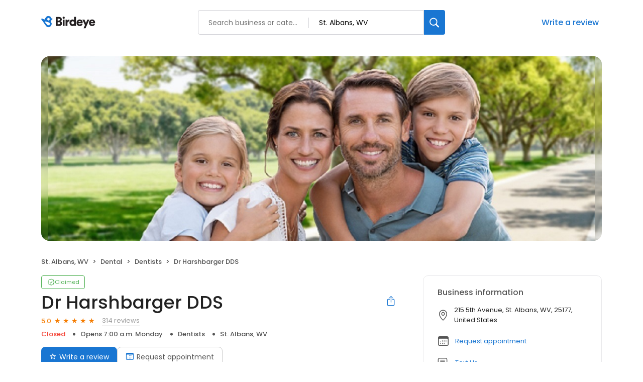

--- FILE ---
content_type: application/javascript
request_url: https://d3cnqzq0ivprch.cloudfront.net/profiles/production/20260116/paid/_next/static/chunks/3191-aa3266188facd8a0.js
body_size: 9793
content:
(self.webpackChunk_N_E=self.webpackChunk_N_E||[]).push([[3191],{98996:function(o,c,r){"use strict";var s=r(57437),i=r(2265),g=r(73774),n=r(30166),e=r(25028),_=r.n(e),a=r(40718),u=r.n(a),t=r(25553),m=r(36723);let l=(0,n.default)(()=>Promise.all([r.e(2731),r.e(8259)]).then(r.bind(r,48259)),{loadableGenerated:{webpack:()=>[48259]}}),d=(0,n.default)(()=>Promise.all([r.e(5529),r.e(2731),r.e(5855)]).then(r.bind(r,25855)),{loadableGenerated:{webpack:()=>[25855]}}),p=o=>{let c,{publicProfileUrl:r,businessName:n,isMobile:e,isBrandProfile:a,isBrandReport:u}=o,[p,x]=(0,i.useState)(!1),[y,h]=(0,i.useState)(!1),v=o=>{o.preventDefault(),x(!1)},w=o=>{o&&o.preventDefault(),x(!0)},f=()=>{window.open("https://www.facebook.com/sharer/sharer.php?u=".concat(r))},j=()=>{window.open("https://twitter.com/intent/tweet?text=".concat(encodeURIComponent("Check out ".concat(n,":")),"&url=").concat(r))},N=async()=>{try{await window.navigator.clipboard.writeText(r),h(!0)}catch(o){console.error(o)}},b=async()=>{if(window.navigator.share)try{await navigator.share({text:"Check out ".concat(n),url:r})}catch(o){console.error(o)}else w()};return c=u?t.fn.brandReport:a?t.fn.brandProfile:t.fn.singleProfile,(0,s.jsxs)(s.Fragment,{children:[(0,s.jsxs)("button",{className:_().shareBtn,onClick:()=>{e?b():w()},"data-gtm-action-value":"Share","data-clicktag":"Share",children:[(0,s.jsx)("i",{className:"icon-icon-share"}),!e&&(0,s.jsx)("div",{className:(0,m.cx)(_().tooltip,{[_().brandTooltip]:a||u}),children:c})]}),e?(0,s.jsx)(d,{showModal:p,pageUrl:r,handleOnCloseModal:v,shareToFB:f,shareToTwitter:j,copyToClipBoard:N,headingText:c}):(0,s.jsx)(l,{showModal:p,pageUrl:r,handleOnCloseModal:v,shareToFB:f,shareToTwitter:j,copyToClipBoard:N,headingText:c}),(0,s.jsx)(g.Z,{show:y,hideToast:()=>{h(!1)},type:"success",children:"Link copied"})]})};p.propTypes={publicProfileUrl:u().string,businessName:u().string,isMobile:u().bool,isBrandProfile:u().bool,isBrandReport:u().bool},c.default=p},88331:function(o,c,r){"use strict";var s=r(57437),i=r(40718),g=r.n(i);let n=o=>{let{reviewerImageSrc:c,reviewerName:r,className:i}=o;return(0,s.jsx)("img",{width:40,height:40,src:c,alt:r+"'s profile image",className:i,onError:o=>{o.target.src="https://cdn2.birdeye.com/profiles/images/default-profile.png"}})};n.propTypes={reviewerImageSrc:g().string,reviewerName:g().string,className:g().string},c.Z=n},91419:function(o,c,r){"use strict";var s=r(57437),i=r(40718),g=r.n(i);let n=o=>{let{href:c,disabled:r,children:i}={disabled:!1,...o};return!c||r?(0,s.jsx)("span",{onClick:o.onClick,className:o.className,role:o.role,id:o.id,"data-gtm-action-value":o.gtmActionValue,"data-clicktag":o.gtmActionValue,children:i}):(0,s.jsx)("a",{...o})};n.propTypes={href:g().string,target:g().string,rel:g().string,referrerpolicy:g().string,type:g().string,onClick:g().func,role:g().string,disabled:g().bool,gtmActionValue:g().string},c.Z=n},73774:function(o,c,r){"use strict";var s=r(57437),i=r(2265),g=r(54887),n=r(44022),e=r.n(n),_=r(36723),a=r(40718),u=r.n(a);let t=o=>{let{show:c,hideToast:r,type:n,children:a}=o,[u,t]=(0,i.useState)(null),m=(0,i.useMemo)(()=>"toast-".concat(Math.random()).replace("0.",""),[]),l=()=>{document.querySelector("#".concat(m))&&document.querySelector("#".concat(m)).classList.remove(e().show)};return((0,i.useEffect)(()=>{t(document.querySelector("#toast"))},[]),(0,i.useEffect)(()=>{c&&u&&(document.querySelector("#".concat(m)).classList.add(e().show),setTimeout(()=>{l(),r()},5e3))},[u,c]),u)?g.createPortal((0,s.jsxs)("div",{id:m,className:(0,_.cx)(e().toast,{[e().noLeftIcon]:!n}),children:[n&&(0,s.jsx)("i",{className:(0,_.cx)({success:"icon-correct",failed:"icon-exclamation-hollow"}[n],e().leftIcon,{[e().error]:"failed"===n})}),(0,s.jsx)("span",{className:e().text,children:a}),(0,s.jsx)("i",{onClick:()=>{l(),r()},className:(0,_.cx)("icon-reset",e().closeIcon)})]}),u):null};t.propTypes={type:u().oneOf(["success","failed"])},c.Z=t},44991:function(o,c,r){"use strict";var s=r(57437),i=r(40718),g=r.n(i),n=r(36723),e=r(70176),_=r.n(e),a=r(2265);let u=o=>{let{rating:c,size:r,onSelect:i,fillColor:g}={size:"sm",rating:0,...o},e=Math.floor(c),u=100*Math.abs(c-e),[t,m]=(0,a.useState)(0),l=o=>{o<c||m(o)},d=()=>{m(0)};return(0,s.jsx)("div",{className:_().starsContainer,onMouseLeave:()=>i&&d(),children:Array.from({length:5},(o,c)=>{let a=c+1;return(0,s.jsx)("span",{className:(0,n.cx)(_().star,_()[r],{[_().on]:a<=(t||e),[_().selectable]:i}),style:{color:a<=(t||e)?g||"#f57c00":"#ccc"},onClick:()=>i&&i(a),onMouseEnter:()=>i&&l(a),"data-gtm-action-value":"".concat(i?a:"Rating"," Stars"),"data-clicktag":"".concat(i?a:"Rating"," Stars"),children:a===e+1&&u?(0,s.jsx)("span",{className:(0,n.cx)(_().star,_().half,_()[r]),style:{width:"".concat(u,"%")}}):null},a)})})};u.propTypes={rating:g().number.isRequired,size:g().oneOf(["sm","lg"]),onSelect:g().func,fillColor:g().string},c.Z=u},62041:function(o,c,r){"use strict";var s=r(57437),i=r(2265),g=r(40718),n=r.n(g),e=r(19666),_=r.n(e),a=r(36723);let u=o=>{let{content:c,name:r,showReviewerName:g=!1,maxCharLimit:n=1e4,className:e,onClickReadMore:u}=o,[t,m]=(0,i.useState)(!1);if(!c)return null;let l=c.length<=n?c:c.substr(0,n)+"...",d=()=>{u&&"function"==typeof u?u():m(!t)},p=t?c:l;return(0,s.jsxs)("p",{className:(0,a.cx)(_()["read-more-paragraph"],e),children:[g?"".concat(r,': "').concat(p,'" '):p,"\xa0",!t&&c.length>n&&(0,s.jsx)("span",{className:_()["btn-read-more"],onClick:d,"data-gtm-action-value":"Read more","data-clicktag":"Read more",children:"read more"}),t&&c.length>n&&(0,s.jsx)("span",{className:_()["btn-read-more"],onClick:d,"data-gtm-action-value":"Read less","data-clicktag":"Read less",children:"read less"})]})};u.propTypes={content:n().string.isRequired,className:n().string,maxCharLimit:n().number,onClickReadMore:n().func},c.Z=u},6358:function(o,c,r){"use strict";r.d(c,{Z:function(){return N}});var s=r(57437),i=r(408),g=r(1833),n=r.n(g),e=r(36723),_=r(2265),a=r(40718),u=r.n(a),t=r(62041),m=r(88331),l=r(44991),d=r(25553);function p(o){let{open:c,onClose:r,title:g,photos:a,reviewData:u,currentIndex:p}={title:"All photos",...o},[x,y]=(0,_.useState)(p);return(0,_.useEffect)(()=>{y(p)},[p]),(0,s.jsx)(i.Z,{show:c,onClose:r,disableScroll:!0,children:(0,s.jsxs)("div",{className:n().container,children:[(0,s.jsxs)("div",{className:n().header,children:[(0,s.jsx)("div",{className:n().title,children:g}),(0,s.jsx)("div",{children:(0,s.jsx)("button",{onClick:r,className:n().closeBtn,children:(0,s.jsx)("i",{className:"icon-reset"})})})]}),(0,s.jsxs)("div",{className:n().body,children:[(0,s.jsxs)("div",{className:n().photosWithReviewData,children:[(0,s.jsxs)("div",{className:n().reviewDetails,children:[(0,s.jsxs)("div",{className:n().reviewerDetails,children:[(0,s.jsx)(m.Z,{reviewerImageSrc:u.reviewerImageSrc,reviewerName:u.reviewer.reviewerName,className:n().reviewerImage}),(0,s.jsxs)("div",{className:n().nameAndRating,children:[(0,s.jsxs)("strong",{className:n().reviewerName,children:[u.reviewer.reviewerName,"\xa0"]}),(0,s.jsx)("div",{className:n().reviewSourceWrapper,children:u.sourceId!==d.mD&&u.reviewUrl?(0,s.jsxs)("a",{href:u.reviewUrl,target:"_blank",className:n().reviewSource,children:[" ","on\xa0",u.sourceType]}):(0,s.jsxs)("span",{className:n().reviewSource,children:[" ","on\xa0",u.sourceType]})}),(0,s.jsx)("br",{}),0===u.overallRating?null:(0,s.jsx)(l.Z,{rating:u.overallRating})]})]}),(0,s.jsx)(t.Z,{content:u.comments,maxCharLimit:450})]}),(0,s.jsx)("div",{className:(0,e.cx)(n().list),children:a.map((o,c)=>(0,s.jsx)("div",{className:(0,e.cx)(n().thumbnail,{[n().selected]:c===x}),onClick:()=>y(c),children:(0,s.jsx)("img",{alt:"Image #".concat(c+1),src:o})},c))})]}),(0,s.jsx)("div",{className:n().viewSection,children:(0,s.jsx)("div",{className:n().imageViewArea,children:(0,s.jsx)("img",{alt:"Image #".concat(x+1),src:a[x]})})})]})]})})}p.propTypes={open:u().bool.isRequired,onClose:u().func.isRequired,title:u().string,photos:u().arrayOf(u().string).isRequired,reviewData:u().object,currentIndex:u().number};var x=r(48003),y=r.n(x);function h(o){let{open:c,onClose:r,title:g,photos:n,reviewData:a}={title:"All photos",...o},[u,p]=(0,_.useState)(null);return(0,s.jsx)(i.Z,{show:c,onClose:r,disableScroll:!0,children:(0,s.jsxs)("div",{className:y().container,children:[(0,s.jsxs)("div",{className:y().header,children:[(0,s.jsx)("div",{className:y().leftSide,children:(0,s.jsx)("button",{onClick:r,className:y().closeBtn,children:(0,s.jsx)("i",{className:"icon-left-arrow"})})}),(0,s.jsx)("div",{className:y().title,children:g}),(0,s.jsx)("div",{className:y().rightSide})]}),(0,s.jsxs)("div",{className:y().body,children:[(0,s.jsxs)("div",{className:y().reviewDetails,children:[(0,s.jsxs)("div",{className:y().reviewerDetails,children:[(0,s.jsx)(m.Z,{reviewerImageSrc:a.reviewerImageSrc,reviewerName:a.reviewer.reviewerName,className:y().reviewerImage}),(0,s.jsxs)("div",{className:y().nameAndRating,children:[(0,s.jsxs)("strong",{className:y().reviewerName,children:[a.reviewer.reviewerName,"\xa0"]}),(0,s.jsx)("div",{className:y().reviewSourceWrapper,children:a.sourceId!==d.mD&&a.reviewUrl?(0,s.jsxs)("a",{href:a.reviewUrl,target:"_blank",className:y().reviewSource,children:[" ","on\xa0",a.sourceType]}):(0,s.jsxs)("span",{className:y().reviewSource,children:[" ","on\xa0",a.sourceType]})}),(0,s.jsx)("br",{}),0===a.overallRating?null:(0,s.jsx)(l.Z,{rating:a.overallRating})]})]}),(0,s.jsx)(t.Z,{content:a.comments,maxCharLimit:450})]}),(0,s.jsx)("div",{className:(0,e.cx)(y().list),children:n.map((o,c)=>(0,s.jsx)("div",{className:(0,e.cx)(y().thumbnail,{[y().selected]:c===u}),onClick:()=>p(c),children:(0,s.jsx)("img",{alt:"Image #".concat(c+1),src:o})},c))})]}),null!==u&&(0,s.jsxs)("div",{className:y().viewSection,children:[(0,s.jsxs)("div",{className:y().header,children:[(0,s.jsx)("div",{className:y().leftSide}),(0,s.jsx)("div",{className:y().title,children:"View photo"}),(0,s.jsx)("div",{className:y().rightSide,children:(0,s.jsx)("button",{onClick:()=>p(null),className:y().closeBtn,children:(0,s.jsx)("i",{className:"icon-reset"})})})]}),(0,s.jsx)("div",{className:y().imageViewArea,children:(0,s.jsx)("img",{alt:"Image ".concat(u+1),src:n[u]})})]})]})})}function v(o){return o.mobile?(0,s.jsx)(h,{...o}):(0,s.jsx)(p,{...o})}h.propTypes={open:u().bool.isRequired,onClose:u().func.isRequired,title:u().string,photos:u().arrayOf(u().string).isRequired,reviewData:u().object},v.propTypes={open:u().bool.isRequired,onClose:u().func.isRequired,title:u().string,photos:u().arrayOf(u().string).isRequired,mobile:u().bool,currentIndex:u().number};var w=r(28231),f=r.n(w),j=r(33145);function N(o){let{mobile:c,reviewMedias:r,reviewerName:i,reviewData:g,classNames:n={}}=o,[a,u]=(0,_.useState)(!1),[t,m]=(0,_.useState)(0),l=r.slice(0,4),d=r.length-l.length,p=o=>{m(o),u(!0)};return(0,s.jsxs)(s.Fragment,{children:[(0,s.jsx)("div",{"data-gtm-section":"Pr Review images",className:(0,e.cx)(f().imageList,n.list),children:l.map((o,c)=>{let{mediaUrl:r,id:g}=o;return(0,s.jsxs)("div",{className:(0,e.cx)(f().thumbnail,n.thumbnail),onClick:()=>p(c),children:[(0,s.jsx)(j.default,{alt:"".concat(i,"'s post ").concat(c+1),src:r,width:121,height:121}),c===l.length-1&&d>0?(0,s.jsx)(s.Fragment,{children:(0,s.jsx)("div",{"data-gtm-action-value":"4+ images-SeeMore","data-clicktag":"4+ images-SeeMore",className:(0,e.cx)(f().showMoreText,n.showMoreText),children:"4+ photos"})}):null]},g)})}),(0,s.jsx)(v,{mobile:c,photos:r.map(o=>o.mediaUrl),reviewData:g,open:a,onClose:()=>u(!1),currentIndex:t})]})}N.propTypes={mobile:u().bool,reviewMedias:u().arrayOf(u().shape({id:u().number.isRequired,mediaUrl:u().string.isRequired,reviewId:u().number.isRequired})).isRequired,reviewerName:u().string.isRequired,classNames:u().objectOf(u().shape({list:u().string,thumbnail:u().string,showMoreText:u().string}))}},70176:function(o){o.exports={starsContainer:"style_starsContainer__P4vyT",star:"style_star__d_qre",xs:"style_xs__y95FL",sm:"style_sm__WOd_5",md:"style_md__gUcs_",lg:"style_lg__fUx49",selectable:"style_selectable__R3LYW",on:"style_on__JmsyD",half:"style_half__x9Mmc"}},19666:function(o){o.exports={"read-more-paragraph":"styles_read-more-paragraph__frblj","btn-read-more":"styles_btn-read-more__eYfLM"}},25028:function(o){o.exports={shareBtn:"SocialShare_shareBtn__SiMLM",tooltip:"SocialShare_tooltip__uqSKp",brandTooltip:"SocialShare_brandTooltip__lPCpY"}},1833:function(o){o.exports={container:"styles_container__gvD1R",header:"styles_header__qRAMC",title:"styles_title___bSAy",closeBtn:"styles_closeBtn__t0fy9",body:"styles_body__23Iux",photosWithReviewData:"styles_photosWithReviewData__RfZSo",reviewDetails:"styles_reviewDetails__9yt3c",reviewerDetails:"styles_reviewerDetails__6_Ebw",reviewerImage:"styles_reviewerImage__vWbty",reviewerName:"styles_reviewerName__PPi2j",reviewSourceWrapper:"styles_reviewSourceWrapper__etkpQ",reviewSource:"styles_reviewSource__GarBi",list:"styles_list__2m4p5",thumbnail:"styles_thumbnail__LJJEI",selected:"styles_selected__BjZg4",viewSection:"styles_viewSection__F7OMa",imageViewArea:"styles_imageViewArea__cGTcj"}},48003:function(o){o.exports={container:"styles_container__ZVw_y",header:"styles_header__XCjpw",title:"styles_title__WE_vF",rightSide:"styles_rightSide__53iQH",leftSide:"styles_leftSide__vdg4O",closeBtn:"styles_closeBtn__sHSuy",body:"styles_body__qtUxz",reviewDetails:"styles_reviewDetails__xp8mf",reviewerDetails:"styles_reviewerDetails__MTM3d",reviewerImage:"styles_reviewerImage__UuVPE",reviewerName:"styles_reviewerName__P280y",reviewSourceWrapper:"styles_reviewSourceWrapper__mTHZd",reviewSource:"styles_reviewSource__rSBjH",list:"styles_list__4aBYP",thumbnail:"styles_thumbnail__4x6_u",selected:"styles_selected__4ShCM",viewSection:"styles_viewSection__ENzlx",imageViewArea:"styles_imageViewArea__G_liJ"}},44022:function(o){o.exports={toast:"NotificationToast_toast__1Qmnf",leftIcon:"NotificationToast_leftIcon__biz6l",error:"NotificationToast_error__f18cn",closeIcon:"NotificationToast_closeIcon__zpFxq",text:"NotificationToast_text__zpNIN",show:"NotificationToast_show__GNhUo",fadein:"NotificationToast_fadein__P_SSU",fadeout:"NotificationToast_fadeout__aWVgq",noLeftIcon:"NotificationToast_noLeftIcon__tpTGP",stay:"NotificationToast_stay__DRsSY"}},28231:function(o){o.exports={imageList:"styles_imageList__nSkyf",thumbnail:"styles_thumbnail__pRsuK",showMoreText:"styles_showMoreText__FiAeY"}},93081:function(o){o.exports={"icon-dummy-source-20px-0":"icons_icon-dummy-source-20px-0__y2YH2","icon-dummy-source-20px-1":"icons_icon-dummy-source-20px-1__lyUHN","icon-dummy-source-20px-2":"icons_icon-dummy-source-20px-2__CxNXo","icon-dummy-source-20px-3":"icons_icon-dummy-source-20px-3__4scoj","icon-dummy-source-20px-4":"icons_icon-dummy-source-20px-4__00LaW","icon-dummy-source-20px-5":"icons_icon-dummy-source-20px-5__lDn_j","icon-dummy-source-20px-6":"icons_icon-dummy-source-20px-6__Vc4WC","icon-dummy-source-20px-7":"icons_icon-dummy-source-20px-7__1BIQ5","icon-dummy-source-20px-8":"icons_icon-dummy-source-20px-8__X06W4","icon-dummy-source-20px-9":"icons_icon-dummy-source-20px-9__uzWiD","icon-dummy-source-20px-a":"icons_icon-dummy-source-20px-a__hSfYp","icon-dummy-source-20px-b":"icons_icon-dummy-source-20px-b__bxvEb","icon-dummy-source-20px-c":"icons_icon-dummy-source-20px-c__4wdXd","icon-dummy-source-20px-d":"icons_icon-dummy-source-20px-d__RbbVZ","icon-dummy-source-20px-e":"icons_icon-dummy-source-20px-e__I493w","icon-dummy-source-20px-f":"icons_icon-dummy-source-20px-f__nCRBC","icon-dummy-source-20px-g":"icons_icon-dummy-source-20px-g__tsbRJ","icon-dummy-source-20px-h":"icons_icon-dummy-source-20px-h__BvZy0","icon-dummy-source-20px-i":"icons_icon-dummy-source-20px-i__vCpYM","icon-dummy-source-20px-j":"icons_icon-dummy-source-20px-j__rYOvU","icon-dummy-source-20px-k":"icons_icon-dummy-source-20px-k__1vASI","icon-dummy-source-20px-l":"icons_icon-dummy-source-20px-l__NKker","icon-dummy-source-20px-m":"icons_icon-dummy-source-20px-m__WmhE1","icon-dummy-source-20px-n":"icons_icon-dummy-source-20px-n__R5Lml","icon-dummy-source-20px-o":"icons_icon-dummy-source-20px-o__gvbMD","icon-dummy-source-20px-p":"icons_icon-dummy-source-20px-p__dNCLz","icon-dummy-source-20px-q":"icons_icon-dummy-source-20px-q__lJTI5","icon-dummy-source-20px-r":"icons_icon-dummy-source-20px-r__6cHWL","icon-dummy-source-20px-s":"icons_icon-dummy-source-20px-s___vKhm","icon-dummy-source-20px-t":"icons_icon-dummy-source-20px-t__cq4y8","icon-dummy-source-20px-u":"icons_icon-dummy-source-20px-u__TnuV5","icon-dummy-source-20px-v":"icons_icon-dummy-source-20px-v__osBq_","icon-dummy-source-20px-w":"icons_icon-dummy-source-20px-w__kwt_s","icon-dummy-source-20px-x":"icons_icon-dummy-source-20px-x__Yrig_","icon-dummy-source-20px-y":"icons_icon-dummy-source-20px-y__2dMuS","icon-dummy-source-20px-z":"icons_icon-dummy-source-20px-z__vlSgI",icon:"icons_icon__Jk4FF","icon-aggr-source-20px-1":"icons_icon-aggr-source-20px-1__1bNC_","icon-aggr-source-20px-10":"icons_icon-aggr-source-20px-10__mSYvM","icon-aggr-source-20px-1059":"icons_icon-aggr-source-20px-1059__7WXVv","icon-aggr-source-20px-110":"icons_icon-aggr-source-20px-110__XnQXj","icon-aggr-source-20px-13":"icons_icon-aggr-source-20px-13__YUMvE","icon-aggr-source-20px-142":"icons_icon-aggr-source-20px-142__ODc9d","icon-aggr-source-20px-143":"icons_icon-aggr-source-20px-143__7hAan","icon-aggr-source-20px-144":"icons_icon-aggr-source-20px-144__AJs_1","icon-aggr-source-20px-145":"icons_icon-aggr-source-20px-145__mjSdN","icon-aggr-source-20px-15":"icons_icon-aggr-source-20px-15__98qHr","icon-aggr-source-20px-16":"icons_icon-aggr-source-20px-16__PHC6C","icon-aggr-source-20px-2":"icons_icon-aggr-source-20px-2__5oWZs","icon-aggr-source-20px-203":"icons_icon-aggr-source-20px-203__SPsst","icon-aggr-source-20px-204":"icons_icon-aggr-source-20px-204__tM867","icon-aggr-source-20px-222":"icons_icon-aggr-source-20px-222__2vjwi","icon-aggr-source-20px-223":"icons_icon-aggr-source-20px-223__w51vi","icon-aggr-source-20px-224":"icons_icon-aggr-source-20px-224__YFkYH","icon-aggr-source-20px-225":"icons_icon-aggr-source-20px-225__x0D_t","icon-aggr-source-20px-226":"icons_icon-aggr-source-20px-226__hUQIE","icon-aggr-source-20px-227":"icons_icon-aggr-source-20px-227__YCk_6","icon-aggr-source-20px-230":"icons_icon-aggr-source-20px-230__8FM6b","icon-aggr-source-20px-232":"icons_icon-aggr-source-20px-232__ZzTM7","icon-aggr-source-20px-234":"icons_icon-aggr-source-20px-234__C2w_s","icon-aggr-source-20px-235":"icons_icon-aggr-source-20px-235__Sl5eR","icon-aggr-source-20px-236":"icons_icon-aggr-source-20px-236__jrgTK","icon-aggr-source-20px-237":"icons_icon-aggr-source-20px-237__3466F","icon-aggr-source-20px-238":"icons_icon-aggr-source-20px-238__gMiq7","icon-aggr-source-20px-239":"icons_icon-aggr-source-20px-239__JmkKC","icon-aggr-source-20px-242":"icons_icon-aggr-source-20px-242__Vvtba","icon-aggr-source-20px-245":"icons_icon-aggr-source-20px-245__K_Nj6","icon-aggr-source-20px-246":"icons_icon-aggr-source-20px-246__7LCA1","icon-aggr-source-20px-247":"icons_icon-aggr-source-20px-247__j33db","icon-aggr-source-20px-248":"icons_icon-aggr-source-20px-248__8D_GN","icon-aggr-source-20px-249":"icons_icon-aggr-source-20px-249__mDt6K","icon-aggr-source-20px-250":"icons_icon-aggr-source-20px-250__hlkBi","icon-aggr-source-20px-251":"icons_icon-aggr-source-20px-251__8bcWl","icon-aggr-source-20px-253":"icons_icon-aggr-source-20px-253__XWq43","icon-aggr-source-20px-254":"icons_icon-aggr-source-20px-254__quA05","icon-aggr-source-20px-255":"icons_icon-aggr-source-20px-255__Tlsnm","icon-aggr-source-20px-256":"icons_icon-aggr-source-20px-256__6GasG","icon-aggr-source-20px-279":"icons_icon-aggr-source-20px-279__MlB05","icon-aggr-source-20px-3":"icons_icon-aggr-source-20px-3__5gk_j","icon-aggr-source-20px-313":"icons_icon-aggr-source-20px-313__3d5XD","icon-aggr-source-20px-33":"icons_icon-aggr-source-20px-33__4pXxo","icon-aggr-source-20px-369":"icons_icon-aggr-source-20px-369__tMXId","icon-aggr-source-20px-370":"icons_icon-aggr-source-20px-370__1L4fX","icon-aggr-source-20px-371":"icons_icon-aggr-source-20px-371__CiG3E","icon-aggr-source-20px-372":"icons_icon-aggr-source-20px-372__ItaJz","icon-aggr-source-20px-373":"icons_icon-aggr-source-20px-373__YJcFV","icon-aggr-source-20px-374":"icons_icon-aggr-source-20px-374__UtCC5","icon-aggr-source-20px-375":"icons_icon-aggr-source-20px-375__fE1P1","icon-aggr-source-20px-376":"icons_icon-aggr-source-20px-376__mHDFp","icon-aggr-source-20px-377":"icons_icon-aggr-source-20px-377__llqYR","icon-aggr-source-20px-378":"icons_icon-aggr-source-20px-378__l_aX3","icon-aggr-source-20px-380":"icons_icon-aggr-source-20px-380__WSzz4","icon-aggr-source-20px-381":"icons_icon-aggr-source-20px-381__GG6PM","icon-aggr-source-20px-386":"icons_icon-aggr-source-20px-386__hLZUG","icon-aggr-source-20px-387":"icons_icon-aggr-source-20px-387__3DB88","icon-aggr-source-20px-388":"icons_icon-aggr-source-20px-388__5ycr0","icon-aggr-source-20px-390":"icons_icon-aggr-source-20px-390__BWWVL","icon-aggr-source-20px-4":"icons_icon-aggr-source-20px-4__BjGOB","icon-aggr-source-20px-6":"icons_icon-aggr-source-20px-6__LMWUu","icon-aggr-source-20px-84":"icons_icon-aggr-source-20px-84__cOzXy","icon-aggr-source-dummy-0":"icons_icon-aggr-source-dummy-0__OHfWv","icon-aggr-source-dummy-1":"icons_icon-aggr-source-dummy-1__jq3pH","icon-aggr-source-dummy-2":"icons_icon-aggr-source-dummy-2__Nk9ND","icon-aggr-source-dummy-3":"icons_icon-aggr-source-dummy-3__ncDR2","icon-aggr-source-dummy-4":"icons_icon-aggr-source-dummy-4___7kfX","icon-aggr-source-dummy-5":"icons_icon-aggr-source-dummy-5__VNYDq","icon-aggr-source-dummy-6":"icons_icon-aggr-source-dummy-6__4fyWR","icon-aggr-source-dummy-7":"icons_icon-aggr-source-dummy-7__JMoVV","icon-aggr-source-dummy-8":"icons_icon-aggr-source-dummy-8__P9M42","icon-aggr-source-dummy-9":"icons_icon-aggr-source-dummy-9__n3E3u","icon-aggr-source-dummy-a":"icons_icon-aggr-source-dummy-a__I836B","icon-aggr-source-dummy-b":"icons_icon-aggr-source-dummy-b__L6_j5","icon-aggr-source-dummy-c":"icons_icon-aggr-source-dummy-c__6eEHa","icon-aggr-source-dummy-d":"icons_icon-aggr-source-dummy-d__9tw5k","icon-aggr-source-dummy-e":"icons_icon-aggr-source-dummy-e__52nzN","icon-aggr-source-dummy-f":"icons_icon-aggr-source-dummy-f__uMdpH","icon-aggr-source-dummy-g":"icons_icon-aggr-source-dummy-g__hgEMk","icon-aggr-source-dummy-h":"icons_icon-aggr-source-dummy-h__xVxwZ","icon-aggr-source-dummy-i":"icons_icon-aggr-source-dummy-i__wD5aI","icon-aggr-source-dummy-j":"icons_icon-aggr-source-dummy-j__d_wQO","icon-aggr-source-dummy-k":"icons_icon-aggr-source-dummy-k__Z_qDp","icon-aggr-source-dummy-l":"icons_icon-aggr-source-dummy-l__jRvjA","icon-aggr-source-dummy-m":"icons_icon-aggr-source-dummy-m__7hhUA","icon-aggr-source-dummy-n":"icons_icon-aggr-source-dummy-n__v57og","icon-aggr-source-dummy-o":"icons_icon-aggr-source-dummy-o__Jf9Nq","icon-aggr-source-dummy-p":"icons_icon-aggr-source-dummy-p__AwZCl","icon-aggr-source-dummy-q":"icons_icon-aggr-source-dummy-q__lt4vg","icon-aggr-source-dummy-r":"icons_icon-aggr-source-dummy-r__trJqq","icon-aggr-source-dummy-s":"icons_icon-aggr-source-dummy-s__PbmOE","icon-aggr-source-dummy-t":"icons_icon-aggr-source-dummy-t__KLXuW","icon-aggr-source-dummy-u":"icons_icon-aggr-source-dummy-u__q7r3n","icon-aggr-source-dummy-v":"icons_icon-aggr-source-dummy-v__iyE_L","icon-aggr-source-dummy-w":"icons_icon-aggr-source-dummy-w__Qua9_","icon-aggr-source-dummy-x":"icons_icon-aggr-source-dummy-x__qDZIM","icon-aggr-source-dummy-y":"icons_icon-aggr-source-dummy-y__YyD2T","icon-aggr-source-dummy-z":"icons_icon-aggr-source-dummy-z__E2cPo","icon-aggr-source-1":"icons_icon-aggr-source-1__cYWfO","icon-aggr-source-10":"icons_icon-aggr-source-10__E7wGi","icon-aggr-source-100":"icons_icon-aggr-source-100__bEzPD","icon-aggr-source-101":"icons_icon-aggr-source-101__l1JTj","icon-aggr-source-103":"icons_icon-aggr-source-103__PgWL3","icon-aggr-source-104":"icons_icon-aggr-source-104____8et","icon-aggr-source-105":"icons_icon-aggr-source-105__mdSR9","icon-aggr-source-1051":"icons_icon-aggr-source-1051__JT4tj","icon-aggr-source-106":"icons_icon-aggr-source-106__i6SwK","icon-aggr-source-107":"icons_icon-aggr-source-107__ZdF1H","icon-aggr-source-108":"icons_icon-aggr-source-108__kp5nd","icon-aggr-source-109":"icons_icon-aggr-source-109__mlpiD","icon-aggr-source-11":"icons_icon-aggr-source-11___Imbb","icon-aggr-source-110":"icons_icon-aggr-source-110__lV9Q3","icon-aggr-source-111":"icons_icon-aggr-source-111__p3_Ea","icon-aggr-source-112":"icons_icon-aggr-source-112__3Mj1t","icon-aggr-source-113":"icons_icon-aggr-source-113__THQ58","icon-aggr-source-114":"icons_icon-aggr-source-114__UfTao","icon-aggr-source-115":"icons_icon-aggr-source-115__2OEuH","icon-aggr-source-116":"icons_icon-aggr-source-116__ouy5_","icon-aggr-source-117":"icons_icon-aggr-source-117__4S4kO","icon-aggr-source-118":"icons_icon-aggr-source-118__VBjbL","icon-aggr-source-119":"icons_icon-aggr-source-119__x0crb","icon-aggr-source-12":"icons_icon-aggr-source-12__sv84n","icon-aggr-source-120":"icons_icon-aggr-source-120___4U6n","icon-aggr-source-123-notary":"icons_icon-aggr-source-123-notary__o5XZu","icon-aggr-source-123":"icons_icon-aggr-source-123__zYjCt","icon-aggr-source-124":"icons_icon-aggr-source-124__2JR3S","icon-aggr-source-125":"icons_icon-aggr-source-125__bynsN","icon-aggr-source-126":"icons_icon-aggr-source-126__ETr0N","icon-aggr-source-127":"icons_icon-aggr-source-127__R1a54","icon-aggr-source-128":"icons_icon-aggr-source-128__JvETH","icon-aggr-source-129":"icons_icon-aggr-source-129__M3L_J","icon-aggr-source-13":"icons_icon-aggr-source-13__zZGvm","icon-aggr-source-130":"icons_icon-aggr-source-130__9HyrI","icon-aggr-source-131":"icons_icon-aggr-source-131__hhufp","icon-aggr-source-132":"icons_icon-aggr-source-132__xdSRu","icon-aggr-source-133":"icons_icon-aggr-source-133__FInME","icon-aggr-source-134":"icons_icon-aggr-source-134__1Awb2","icon-aggr-source-135":"icons_icon-aggr-source-135__t_EC_","icon-aggr-source-136":"icons_icon-aggr-source-136__MFH2e","icon-aggr-source-137":"icons_icon-aggr-source-137__UrbBe","icon-aggr-source-138":"icons_icon-aggr-source-138__C6fQw","icon-aggr-source-139":"icons_icon-aggr-source-139__rUBWe","icon-aggr-source-14":"icons_icon-aggr-source-14___DJtU","icon-aggr-source-140":"icons_icon-aggr-source-140__aEesY","icon-aggr-source-141":"icons_icon-aggr-source-141__Azaoy","icon-aggr-source-142":"icons_icon-aggr-source-142__I14h4","icon-aggr-source-143":"icons_icon-aggr-source-143__jmqT7","icon-aggr-source-144":"icons_icon-aggr-source-144__3OYQr","icon-aggr-source-145":"icons_icon-aggr-source-145__W8C7o","icon-aggr-source-146":"icons_icon-aggr-source-146__isxKr","icon-aggr-source-147":"icons_icon-aggr-source-147__C8NEh","icon-aggr-source-148":"icons_icon-aggr-source-148__mphgJ","icon-aggr-source-149":"icons_icon-aggr-source-149__lvOMP","icon-aggr-source-15":"icons_icon-aggr-source-15__MW7MT","icon-aggr-source-150":"icons_icon-aggr-source-150__s7b3i","icon-aggr-source-152":"icons_icon-aggr-source-152__oy58o","icon-aggr-source-153":"icons_icon-aggr-source-153__c_6B9","icon-aggr-source-154":"icons_icon-aggr-source-154__MSVRW","icon-aggr-source-155":"icons_icon-aggr-source-155__gin3I","icon-aggr-source-156":"icons_icon-aggr-source-156__aBh2G","icon-aggr-source-157":"icons_icon-aggr-source-157__SJH23","icon-aggr-source-158":"icons_icon-aggr-source-158___fk8U","icon-aggr-source-159":"icons_icon-aggr-source-159__w7yRB","icon-aggr-source-16":"icons_icon-aggr-source-16__VxXyF","icon-aggr-source-160":"icons_icon-aggr-source-160__1Vd5Z","icon-aggr-source-161":"icons_icon-aggr-source-161__MGrZF","icon-aggr-source-162":"icons_icon-aggr-source-162__K6SgI","icon-aggr-source-163":"icons_icon-aggr-source-163__kXeXr","icon-aggr-source-164":"icons_icon-aggr-source-164__Hatn_","icon-aggr-source-165":"icons_icon-aggr-source-165__yQWZk","icon-aggr-source-166":"icons_icon-aggr-source-166__sF1CX","icon-aggr-source-167":"icons_icon-aggr-source-167__l3zjy","icon-aggr-source-168":"icons_icon-aggr-source-168__D5BpA","icon-aggr-source-169":"icons_icon-aggr-source-169__bf78Y","icon-aggr-source-17":"icons_icon-aggr-source-17__k9vLO","icon-aggr-source-170":"icons_icon-aggr-source-170__R_7_U","icon-aggr-source-171":"icons_icon-aggr-source-171__eKu_O","icon-aggr-source-172":"icons_icon-aggr-source-172__gLUCd","icon-aggr-source-173":"icons_icon-aggr-source-173__IWHLg","icon-aggr-source-174":"icons_icon-aggr-source-174__WVm5i","icon-aggr-source-175":"icons_icon-aggr-source-175__0TxQv","icon-aggr-source-176":"icons_icon-aggr-source-176__pl30j","icon-aggr-source-177":"icons_icon-aggr-source-177___fd1f","icon-aggr-source-178":"icons_icon-aggr-source-178__fy16N","icon-aggr-source-179":"icons_icon-aggr-source-179__9gmkL","icon-aggr-source-18":"icons_icon-aggr-source-18__DN09U","icon-aggr-source-180":"icons_icon-aggr-source-180__RcDmp","icon-aggr-source-181":"icons_icon-aggr-source-181__Z0VqO","icon-aggr-source-182":"icons_icon-aggr-source-182__ZiNG6","icon-aggr-source-183":"icons_icon-aggr-source-183__SJh1Z","icon-aggr-source-184":"icons_icon-aggr-source-184__eznpo","icon-aggr-source-185":"icons_icon-aggr-source-185__KFTRm","icon-aggr-source-186":"icons_icon-aggr-source-186__hYZVL","icon-aggr-source-187":"icons_icon-aggr-source-187__aaYfy","icon-aggr-source-188":"icons_icon-aggr-source-188__jtrae","icon-aggr-source-189":"icons_icon-aggr-source-189__KeKR0","icon-aggr-source-19":"icons_icon-aggr-source-19__L0xm3","icon-aggr-source-190":"icons_icon-aggr-source-190__Z6mZC","icon-aggr-source-191":"icons_icon-aggr-source-191__AZ_UH","icon-aggr-source-192":"icons_icon-aggr-source-192__72iav","icon-aggr-source-193":"icons_icon-aggr-source-193__9Qjlk","icon-aggr-source-194":"icons_icon-aggr-source-194__ZiPW5","icon-aggr-source-195":"icons_icon-aggr-source-195__U_u9u","icon-aggr-source-196":"icons_icon-aggr-source-196__2Hpp8","icon-aggr-source-197":"icons_icon-aggr-source-197__Y3Md4","icon-aggr-source-198":"icons_icon-aggr-source-198__TF2nv","icon-aggr-source-199":"icons_icon-aggr-source-199__yneN5","icon-aggr-source-2":"icons_icon-aggr-source-2__VcD4B","icon-aggr-source-20":"icons_icon-aggr-source-20__cAVMN","icon-aggr-source-200":"icons_icon-aggr-source-200__0zcZN","icon-aggr-source-201":"icons_icon-aggr-source-201__3oX6g","icon-aggr-source-202":"icons_icon-aggr-source-202__RPXLy","icon-aggr-source-203":"icons_icon-aggr-source-203__qFLmM","icon-aggr-source-204":"icons_icon-aggr-source-204__HBBB6","icon-aggr-source-205":"icons_icon-aggr-source-205__0LeXB","icon-aggr-source-207":"icons_icon-aggr-source-207__c0SwM","icon-aggr-source-208":"icons_icon-aggr-source-208__jgZSL","icon-aggr-source-209":"icons_icon-aggr-source-209__9mTgJ","icon-aggr-source-21":"icons_icon-aggr-source-21__C5tLS","icon-aggr-source-211":"icons_icon-aggr-source-211__VXxDT","icon-aggr-source-212":"icons_icon-aggr-source-212__BirFT","icon-aggr-source-213":"icons_icon-aggr-source-213__ztJ2G","icon-aggr-source-214":"icons_icon-aggr-source-214__WYerg","icon-aggr-source-215":"icons_icon-aggr-source-215__1hS_2","icon-aggr-source-216":"icons_icon-aggr-source-216__eDYMF","icon-aggr-source-217":"icons_icon-aggr-source-217__cVUK8","icon-aggr-source-219":"icons_icon-aggr-source-219__KClyq","icon-aggr-source-22":"icons_icon-aggr-source-22__HQTqq","icon-aggr-source-220":"icons_icon-aggr-source-220__9dZAo","icon-aggr-source-221":"icons_icon-aggr-source-221__Dup3A","icon-aggr-source-222":"icons_icon-aggr-source-222__1qhuJ","icon-aggr-source-223":"icons_icon-aggr-source-223__dILiB","icon-aggr-source-224":"icons_icon-aggr-source-224__AVoch","icon-aggr-source-225":"icons_icon-aggr-source-225__YJBOf","icon-aggr-source-226":"icons_icon-aggr-source-226__LtXgK","icon-aggr-source-227":"icons_icon-aggr-source-227__Y06dK","icon-aggr-source-228":"icons_icon-aggr-source-228__MmKR9","icon-aggr-source-229":"icons_icon-aggr-source-229__CbaT_","icon-aggr-source-23":"icons_icon-aggr-source-23__wkn8W","icon-aggr-source-230":"icons_icon-aggr-source-230__0FERm","icon-aggr-source-231":"icons_icon-aggr-source-231__cQS14","icon-aggr-source-232":"icons_icon-aggr-source-232__AzfA0","icon-aggr-source-234":"icons_icon-aggr-source-234__2YZ07","icon-aggr-source-235":"icons_icon-aggr-source-235__N3N6m","icon-aggr-source-236":"icons_icon-aggr-source-236__BTuqP","icon-aggr-source-237":"icons_icon-aggr-source-237__Ln8jc","icon-aggr-source-238":"icons_icon-aggr-source-238__W__3k","icon-aggr-source-239":"icons_icon-aggr-source-239__sxnFI","icon-aggr-source-24":"icons_icon-aggr-source-24__Ief4J","icon-aggr-source-240":"icons_icon-aggr-source-240__hp4DD","icon-aggr-source-241":"icons_icon-aggr-source-241__H9wxP","icon-aggr-source-242":"icons_icon-aggr-source-242__GCFTI","icon-aggr-source-243":"icons_icon-aggr-source-243__UBFVP","icon-aggr-source-244":"icons_icon-aggr-source-244__qrlFw","icon-aggr-source-245":"icons_icon-aggr-source-245__YzOeJ","icon-aggr-source-246":"icons_icon-aggr-source-246__PgBW5","icon-aggr-source-247":"icons_icon-aggr-source-247__gb2Y6","icon-aggr-source-248":"icons_icon-aggr-source-248__tDLw_","icon-aggr-source-249":"icons_icon-aggr-source-249__hmirq","icon-aggr-source-25":"icons_icon-aggr-source-25__5gEma","icon-aggr-source-250":"icons_icon-aggr-source-250__z2rg1","icon-aggr-source-251":"icons_icon-aggr-source-251__uw5i4","icon-aggr-source-252":"icons_icon-aggr-source-252__CBB8D","icon-aggr-source-253":"icons_icon-aggr-source-253__QtPZ5","icon-aggr-source-254":"icons_icon-aggr-source-254__l5Pxq","icon-aggr-source-255":"icons_icon-aggr-source-255__ZfmcR","icon-aggr-source-256":"icons_icon-aggr-source-256__DTN_q","icon-aggr-source-257":"icons_icon-aggr-source-257__wFKas","icon-aggr-source-258":"icons_icon-aggr-source-258__WT3aZ","icon-aggr-source-259":"icons_icon-aggr-source-259__JZa1h","icon-aggr-source-26":"icons_icon-aggr-source-26__nB3Kw","icon-aggr-source-260":"icons_icon-aggr-source-260__8Ywbf","icon-aggr-source-261":"icons_icon-aggr-source-261__bROjC","icon-aggr-source-262":"icons_icon-aggr-source-262__LWAzD","icon-aggr-source-263":"icons_icon-aggr-source-263__SO7nf","icon-aggr-source-264":"icons_icon-aggr-source-264__7Go2Z","icon-aggr-source-265":"icons_icon-aggr-source-265__fYUX1","icon-aggr-source-266":"icons_icon-aggr-source-266__ydHZR","icon-aggr-source-267":"icons_icon-aggr-source-267__mOh9e","icon-aggr-source-268":"icons_icon-aggr-source-268__QG0Y_","icon-aggr-source-269":"icons_icon-aggr-source-269__uYpze","icon-aggr-source-27":"icons_icon-aggr-source-27__8bIXO","icon-aggr-source-270":"icons_icon-aggr-source-270__wm3MZ","icon-aggr-source-271":"icons_icon-aggr-source-271__4EFbb","icon-aggr-source-272":"icons_icon-aggr-source-272__p7Cdg","icon-aggr-source-273":"icons_icon-aggr-source-273__Ovj4s","icon-aggr-source-275":"icons_icon-aggr-source-275__CRd8A","icon-aggr-source-276":"icons_icon-aggr-source-276__b9OT8","icon-aggr-source-277":"icons_icon-aggr-source-277__X3cEB","icon-aggr-source-278":"icons_icon-aggr-source-278__V_Ti4","icon-aggr-source-279":"icons_icon-aggr-source-279__5m54Z","icon-aggr-source-28":"icons_icon-aggr-source-28__qTJql","icon-aggr-source-280":"icons_icon-aggr-source-280__p31Nv","icon-aggr-source-281":"icons_icon-aggr-source-281__WCqRX","icon-aggr-source-282":"icons_icon-aggr-source-282__wRcBN","icon-aggr-source-283":"icons_icon-aggr-source-283__ZjvYr","icon-aggr-source-284":"icons_icon-aggr-source-284__2aAp7","icon-aggr-source-285":"icons_icon-aggr-source-285__91Ms2","icon-aggr-source-286":"icons_icon-aggr-source-286__dorJ2","icon-aggr-source-287":"icons_icon-aggr-source-287__RSKcX","icon-aggr-source-288":"icons_icon-aggr-source-288__3qoYb","icon-aggr-source-289":"icons_icon-aggr-source-289__EPOhx","icon-aggr-source-29":"icons_icon-aggr-source-29__5SM9J","icon-aggr-source-290":"icons_icon-aggr-source-290__ZqGAL","icon-aggr-source-291":"icons_icon-aggr-source-291__609dH","icon-aggr-source-292":"icons_icon-aggr-source-292__QrPVf","icon-aggr-source-293":"icons_icon-aggr-source-293__JEMZa","icon-aggr-source-294":"icons_icon-aggr-source-294__UlJv2","icon-aggr-source-295":"icons_icon-aggr-source-295__ZCUuN","icon-aggr-source-296":"icons_icon-aggr-source-296__9Zjgk","icon-aggr-source-297":"icons_icon-aggr-source-297__I9ZDW","icon-aggr-source-299":"icons_icon-aggr-source-299__W3h9d","icon-aggr-source-3":"icons_icon-aggr-source-3__zwtzg","icon-aggr-source-30":"icons_icon-aggr-source-30__FQz5A","icon-aggr-source-300":"icons_icon-aggr-source-300__rr9lK","icon-aggr-source-301":"icons_icon-aggr-source-301__MLbFx","icon-aggr-source-302":"icons_icon-aggr-source-302__td8if","icon-aggr-source-303":"icons_icon-aggr-source-303__iJAMS","icon-aggr-source-304":"icons_icon-aggr-source-304__kclox","icon-aggr-source-305":"icons_icon-aggr-source-305__CwPzA","icon-aggr-source-306":"icons_icon-aggr-source-306__wAPe8","icon-aggr-source-307":"icons_icon-aggr-source-307__6z2tk","icon-aggr-source-308":"icons_icon-aggr-source-308__m_LQW","icon-aggr-source-309":"icons_icon-aggr-source-309__wcpFr","icon-aggr-source-31":"icons_icon-aggr-source-31__3wmR1","icon-aggr-source-310":"icons_icon-aggr-source-310__CxngN","icon-aggr-source-311":"icons_icon-aggr-source-311__S_IFQ","icon-aggr-source-312":"icons_icon-aggr-source-312__MP4EN","icon-aggr-source-313":"icons_icon-aggr-source-313__EJm_f","icon-aggr-source-314":"icons_icon-aggr-source-314__CHaVV","icon-aggr-source-315":"icons_icon-aggr-source-315__mmQCk","icon-aggr-source-316":"icons_icon-aggr-source-316__Yv8Lc","icon-aggr-source-317":"icons_icon-aggr-source-317__aK_il","icon-aggr-source-318":"icons_icon-aggr-source-318__CHYBH","icon-aggr-source-319":"icons_icon-aggr-source-319__HdfkM","icon-aggr-source-32":"icons_icon-aggr-source-32__5cStS","icon-aggr-source-320":"icons_icon-aggr-source-320__aLMgR","icon-aggr-source-321":"icons_icon-aggr-source-321__k9k2S","icon-aggr-source-322":"icons_icon-aggr-source-322__r7sUK","icon-aggr-source-323":"icons_icon-aggr-source-323__xk2bG","icon-aggr-source-324":"icons_icon-aggr-source-324__opgS2","icon-aggr-source-325":"icons_icon-aggr-source-325__nN6kS","icon-aggr-source-326":"icons_icon-aggr-source-326__E2fGz","icon-aggr-source-327":"icons_icon-aggr-source-327___cz9m","icon-aggr-source-328":"icons_icon-aggr-source-328__ZqhMI","icon-aggr-source-329":"icons_icon-aggr-source-329__xQuUg","icon-aggr-source-33":"icons_icon-aggr-source-33__L5nP_","icon-aggr-source-330":"icons_icon-aggr-source-330__7m1Cd","icon-aggr-source-331":"icons_icon-aggr-source-331__xqeSb","icon-aggr-source-332":"icons_icon-aggr-source-332__EtVBU","icon-aggr-source-333":"icons_icon-aggr-source-333__6RbbR","icon-aggr-source-334":"icons_icon-aggr-source-334__VhPQE","icon-aggr-source-335":"icons_icon-aggr-source-335__sdj_v","icon-aggr-source-336":"icons_icon-aggr-source-336__zJlJY","icon-aggr-source-337":"icons_icon-aggr-source-337__WS4_L","icon-aggr-source-338":"icons_icon-aggr-source-338__jzXgF","icon-aggr-source-339":"icons_icon-aggr-source-339__mUomw","icon-aggr-source-34":"icons_icon-aggr-source-34__KC8Te","icon-aggr-source-340":"icons_icon-aggr-source-340__Jnn9a","icon-aggr-source-341":"icons_icon-aggr-source-341__BQRSD","icon-aggr-source-342":"icons_icon-aggr-source-342__r6KjZ","icon-aggr-source-343":"icons_icon-aggr-source-343__J3Ao_","icon-aggr-source-344":"icons_icon-aggr-source-344__jQEMa","icon-aggr-source-345":"icons_icon-aggr-source-345__lXdjY","icon-aggr-source-346":"icons_icon-aggr-source-346__RzzKn","icon-aggr-source-349":"icons_icon-aggr-source-349__dlEu3","icon-aggr-source-35":"icons_icon-aggr-source-35__S2y66","icon-aggr-source-350":"icons_icon-aggr-source-350__vQRWR","icon-aggr-source-351":"icons_icon-aggr-source-351__RODZH","icon-aggr-source-352":"icons_icon-aggr-source-352__MwUpG","icon-aggr-source-353":"icons_icon-aggr-source-353__eHStr","icon-aggr-source-354":"icons_icon-aggr-source-354__RdiDr","icon-aggr-source-355":"icons_icon-aggr-source-355__RPLgk","icon-aggr-source-356":"icons_icon-aggr-source-356__JM1Bh","icon-aggr-source-357":"icons_icon-aggr-source-357__Pn6OE","icon-aggr-source-358":"icons_icon-aggr-source-358__e2bGx","icon-aggr-source-359":"icons_icon-aggr-source-359__i_1Ny","icon-aggr-source-36":"icons_icon-aggr-source-36__RDNWb","icon-aggr-source-360":"icons_icon-aggr-source-360__tUDjJ","icon-aggr-source-361":"icons_icon-aggr-source-361__FzjSs","icon-aggr-source-362":"icons_icon-aggr-source-362__IMEna","icon-aggr-source-363":"icons_icon-aggr-source-363__JDpLF","icon-aggr-source-364":"icons_icon-aggr-source-364__UkE1m","icon-aggr-source-365":"icons_icon-aggr-source-365__qa2jM","icon-aggr-source-366":"icons_icon-aggr-source-366__0yxU2","icon-aggr-source-367":"icons_icon-aggr-source-367__lmzE6","icon-aggr-source-368":"icons_icon-aggr-source-368__NEJTJ","icon-aggr-source-369":"icons_icon-aggr-source-369__lkCsT","icon-aggr-source-37":"icons_icon-aggr-source-37__OktIU","icon-aggr-source-370":"icons_icon-aggr-source-370__jRRbf","icon-aggr-source-371":"icons_icon-aggr-source-371__nJKao","icon-aggr-source-372":"icons_icon-aggr-source-372___Tq3_","icon-aggr-source-373":"icons_icon-aggr-source-373__PV_Is","icon-aggr-source-374":"icons_icon-aggr-source-374__kA0mu","icon-aggr-source-375":"icons_icon-aggr-source-375__lwItM","icon-aggr-source-376":"icons_icon-aggr-source-376__Yv_7T","icon-aggr-source-377":"icons_icon-aggr-source-377__1ydK2","icon-aggr-source-378":"icons_icon-aggr-source-378__4nFOJ","icon-aggr-source-379":"icons_icon-aggr-source-379__1eanE","icon-aggr-source-38":"icons_icon-aggr-source-38__U496M","icon-aggr-source-380":"icons_icon-aggr-source-380__W1m1_","icon-aggr-source-381":"icons_icon-aggr-source-381__i8t0C","icon-aggr-source-382":"icons_icon-aggr-source-382__nxhnc","icon-aggr-source-383":"icons_icon-aggr-source-383__zaBIU","icon-aggr-source-384":"icons_icon-aggr-source-384__wSIG5","icon-aggr-source-385":"icons_icon-aggr-source-385__y5GGN","icon-aggr-source-386":"icons_icon-aggr-source-386__aUow0","icon-aggr-source-387":"icons_icon-aggr-source-387___G0fu","icon-aggr-source-388":"icons_icon-aggr-source-388__pOCNy","icon-aggr-source-389":"icons_icon-aggr-source-389__54J6A","icon-aggr-source-39":"icons_icon-aggr-source-39__0qeX9","icon-aggr-source-390":"icons_icon-aggr-source-390__j5o59","icon-aggr-source-4":"icons_icon-aggr-source-4__qkeaP","icon-aggr-source-41":"icons_icon-aggr-source-41__4OHBo","icon-aggr-source-42":"icons_icon-aggr-source-42__RugEk","icon-aggr-source-43":"icons_icon-aggr-source-43__nNUiK","icon-aggr-source-44":"icons_icon-aggr-source-44__BqsE3","icon-aggr-source-45":"icons_icon-aggr-source-45__e0rOL","icon-aggr-source-47":"icons_icon-aggr-source-47__maHBB","icon-aggr-source-48":"icons_icon-aggr-source-48__qSU_J","icon-aggr-source-49":"icons_icon-aggr-source-49___2h7G","icon-aggr-source-5":"icons_icon-aggr-source-5__tYurG","icon-aggr-source-50":"icons_icon-aggr-source-50__A99j0","icon-aggr-source-5010":"icons_icon-aggr-source-5010__UtAR3","icon-aggr-source-5039":"icons_icon-aggr-source-5039__5wVU8","icon-aggr-source-51":"icons_icon-aggr-source-51__d9KLG","icon-aggr-source-52":"icons_icon-aggr-source-52__Q5hzO","icon-aggr-source-53":"icons_icon-aggr-source-53__sEthG","icon-aggr-source-54":"icons_icon-aggr-source-54__3tqJF","icon-aggr-source-55":"icons_icon-aggr-source-55__0pnKp","icon-aggr-source-57":"icons_icon-aggr-source-57__5wIKh","icon-aggr-source-58":"icons_icon-aggr-source-58__lDOMi","icon-aggr-source-59":"icons_icon-aggr-source-59__8o4BG","icon-aggr-source-6":"icons_icon-aggr-source-6__chRQB","icon-aggr-source-60":"icons_icon-aggr-source-60__9zKs2","icon-aggr-source-61":"icons_icon-aggr-source-61__Hx3dA","icon-aggr-source-62":"icons_icon-aggr-source-62__VvWPO","icon-aggr-source-63":"icons_icon-aggr-source-63__A_uiS","icon-aggr-source-64":"icons_icon-aggr-source-64__wu2yy","icon-aggr-source-65":"icons_icon-aggr-source-65__Il7H8","icon-aggr-source-66":"icons_icon-aggr-source-66__oR1Ou","icon-aggr-source-68":"icons_icon-aggr-source-68__NbXnw","icon-aggr-source-69":"icons_icon-aggr-source-69__ogMtI","icon-aggr-source-7":"icons_icon-aggr-source-7__ChND4","icon-aggr-source-70":"icons_icon-aggr-source-70__kPLX1","icon-aggr-source-71":"icons_icon-aggr-source-71__3Zg9u","icon-aggr-source-72":"icons_icon-aggr-source-72__4kr1t","icon-aggr-source-73":"icons_icon-aggr-source-73__AtVVc","icon-aggr-source-74":"icons_icon-aggr-source-74__4te_V","icon-aggr-source-75":"icons_icon-aggr-source-75__y2n3U","icon-aggr-source-76":"icons_icon-aggr-source-76__gR3yc","icon-aggr-source-77":"icons_icon-aggr-source-77__GzTnx","icon-aggr-source-78":"icons_icon-aggr-source-78__ndl79","icon-aggr-source-79":"icons_icon-aggr-source-79__5s_y8","icon-aggr-source-8":"icons_icon-aggr-source-8__KWcbL","icon-aggr-source-80":"icons_icon-aggr-source-80__6d3YG","icon-aggr-source-81":"icons_icon-aggr-source-81__ofMkg","icon-aggr-source-82":"icons_icon-aggr-source-82__JHUNW","icon-aggr-source-83":"icons_icon-aggr-source-83__farTh","icon-aggr-source-84":"icons_icon-aggr-source-84__P0PJD","icon-aggr-source-85":"icons_icon-aggr-source-85__BVu9E","icon-aggr-source-86":"icons_icon-aggr-source-86__YMaxy","icon-aggr-source-87":"icons_icon-aggr-source-87__qdg3y","icon-aggr-source-88":"icons_icon-aggr-source-88__ffqKk","icon-aggr-source-89":"icons_icon-aggr-source-89__HuVf3","icon-aggr-source-9":"icons_icon-aggr-source-9__b3zVq","icon-aggr-source-90":"icons_icon-aggr-source-90__WSdac","icon-aggr-source-91":"icons_icon-aggr-source-91__RxWTa","icon-aggr-source-92":"icons_icon-aggr-source-92___0i4V","icon-aggr-source-93":"icons_icon-aggr-source-93__hVy1c","icon-aggr-source-94":"icons_icon-aggr-source-94__JzCE6","icon-aggr-source-95":"icons_icon-aggr-source-95__lOzxD","icon-aggr-source-96":"icons_icon-aggr-source-96__r58OW","icon-aggr-source-97":"icons_icon-aggr-source-97__LjcN4","icon-aggr-source-98":"icons_icon-aggr-source-98__1kfJG","icon-aggr-source-99":"icons_icon-aggr-source-99__cfDzp"}}}]);